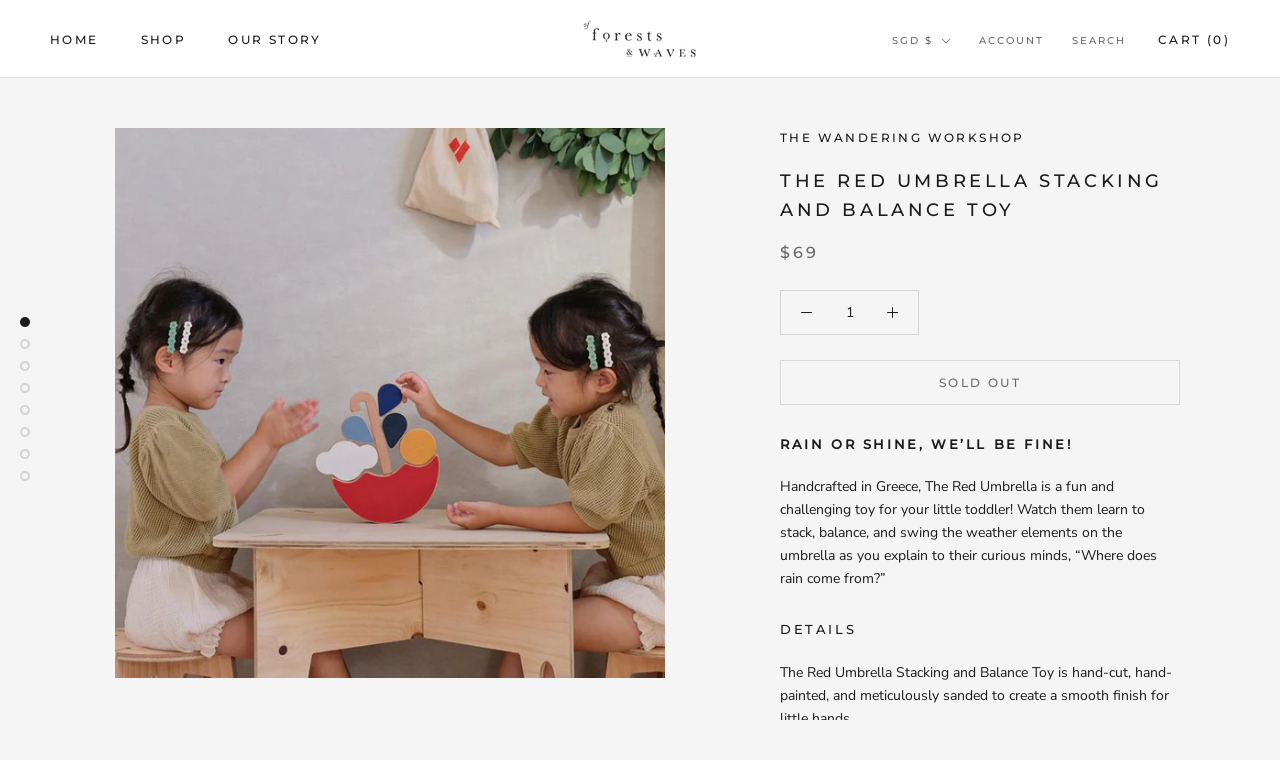

--- FILE ---
content_type: text/javascript
request_url: https://www.offorestsandwaves.com/cdn/shop/t/4/assets/custom.js?v=183944157590872491501602407902
body_size: -745
content:
//# sourceMappingURL=/cdn/shop/t/4/assets/custom.js.map?v=183944157590872491501602407902
